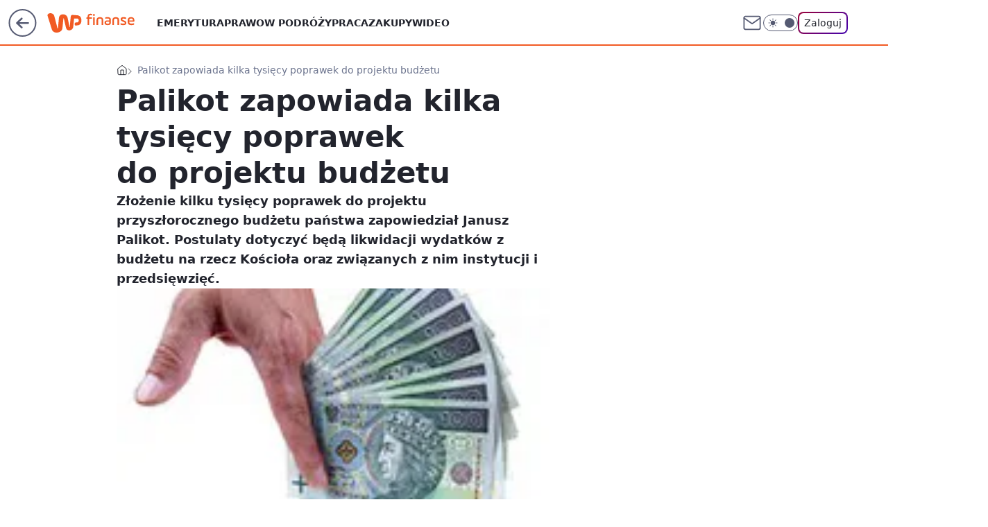

--- FILE ---
content_type: application/javascript
request_url: https://rek.www.wp.pl/gaf.js?rv=2&sn=finanse&pvid=a4da4f3b2dce48fc366e&rekids=235333&phtml=finanse.wp.pl%2Fpalikot-zapowiada-kilka-tysiecy-poprawek-do-projektu-budzetu-6114644450564225a&abtest=adtech%7CPRGM-1047%7CA%3Badtech%7CPU-335%7CB%3Badtech%7CPRG-3468%7CB%3Badtech%7CPRGM-1036%7CD%3Badtech%7CFP-76%7CA%3Badtech%7CPRGM-1356%7CA%3Badtech%7CPRGM-1419%7CB%3Badtech%7CPRGM-1589%7CB%3Badtech%7CPRGM-1576%7CA%3Badtech%7CPRGM-1443%7CA%3Badtech%7CPRGM-1587%7CD%3Badtech%7CPRGM-1615%7CA%3Badtech%7CPRGM-1215%7CC&PWA_adbd=0&darkmode=0&highLayout=0&layout=wide&navType=navigate&cdl=0&ctype=article&ciab=IAB13%2CIAB-v3-386%2CIAB-v3-413%2CIAB11-4%2CIAB13-9&cid=6114644450564225&csystem=ncr&cdate=2012-12-08&REKtagi=kosciol_katolicki%3Bjanusz_palikot%3Bbudzet%3Bfinansowanie_kosciola&vw=1280&vh=720&p1=0&spin=oj32rkqq&bcv=2
body_size: 7584
content:
oj32rkqq({"spin":"oj32rkqq","bunch":235333,"context":{"dsa":false,"minor":false,"bidRequestId":"7f1974ee-6e6b-438b-a1fc-dcc74d32dd45","maConfig":{"timestamp":"2026-01-22T08:31:40.447Z"},"dfpConfig":{"timestamp":"2026-01-23T12:40:10.018Z"},"sda":[],"targeting":{"client":{},"server":{},"query":{"PWA_adbd":"0","REKtagi":"kosciol_katolicki;janusz_palikot;budzet;finansowanie_kosciola","abtest":"adtech|PRGM-1047|A;adtech|PU-335|B;adtech|PRG-3468|B;adtech|PRGM-1036|D;adtech|FP-76|A;adtech|PRGM-1356|A;adtech|PRGM-1419|B;adtech|PRGM-1589|B;adtech|PRGM-1576|A;adtech|PRGM-1443|A;adtech|PRGM-1587|D;adtech|PRGM-1615|A;adtech|PRGM-1215|C","bcv":"2","cdate":"2012-12-08","cdl":"0","ciab":"IAB13,IAB-v3-386,IAB-v3-413,IAB11-4,IAB13-9","cid":"6114644450564225","csystem":"ncr","ctype":"article","darkmode":"0","highLayout":"0","layout":"wide","navType":"navigate","p1":"0","phtml":"finanse.wp.pl/palikot-zapowiada-kilka-tysiecy-poprawek-do-projektu-budzetu-6114644450564225a","pvid":"a4da4f3b2dce48fc366e","rekids":"235333","rv":"2","sn":"finanse","spin":"oj32rkqq","vh":"720","vw":"1280"}},"directOnly":0,"geo":{"country":"840","region":"","city":""},"statid":"","mlId":"","rshsd":"7","isRobot":false,"curr":{"EUR":4.205,"USD":3.5831,"CHF":4.5298,"GBP":4.8478},"rv":"2","status":{"advf":2,"ma":2,"ma_ads-bidder":2,"ma_cpv-bidder":2,"ma_high-cpm-bidder":2}},"slots":{"10":{"delivered":"","campaign":null,"dfpConfig":null},"11":{"delivered":"1","campaign":null,"dfpConfig":{"placement":"/89844762/Desktop_Finanse.wp.pl_x11_art","roshash":"BFIL","ceil":100,"sizes":[[336,280],[640,280],[300,250]],"namedSizes":["fluid"],"div":"div-gpt-ad-x11-art","targeting":{"DFPHASH":"AEHK","emptygaf":"0"},"gfp":"BFIL"}},"12":{"delivered":"1","campaign":null,"dfpConfig":{"placement":"/89844762/Desktop_Finanse.wp.pl_x12_art","roshash":"BFIL","ceil":100,"sizes":[[336,280],[640,280],[300,250]],"namedSizes":["fluid"],"div":"div-gpt-ad-x12-art","targeting":{"DFPHASH":"AEHK","emptygaf":"0"},"gfp":"BFIL"}},"13":{"delivered":"1","campaign":null,"dfpConfig":{"placement":"/89844762/Desktop_Finanse.wp.pl_x13_art","roshash":"BFIL","ceil":100,"sizes":[[336,280],[640,280],[300,250]],"namedSizes":["fluid"],"div":"div-gpt-ad-x13-art","targeting":{"DFPHASH":"AEHK","emptygaf":"0"},"gfp":"BFIL"}},"14":{"delivered":"1","campaign":null,"dfpConfig":{"placement":"/89844762/Desktop_Finanse.wp.pl_x14_art","roshash":"BFIL","ceil":100,"sizes":[[336,280],[640,280],[300,250]],"namedSizes":["fluid"],"div":"div-gpt-ad-x14-art","targeting":{"DFPHASH":"AEHK","emptygaf":"0"},"gfp":"BFIL"}},"15":{"delivered":"1","campaign":null,"dfpConfig":{"placement":"/89844762/Desktop_Finanse.wp.pl_x15_art","roshash":"BFIL","ceil":100,"sizes":[[728,90],[970,300],[950,90],[980,120],[980,90],[970,150],[970,90],[970,250],[930,180],[950,200],[750,100],[970,66],[750,200],[960,90],[970,100],[750,300],[970,200],[950,300]],"namedSizes":["fluid"],"div":"div-gpt-ad-x15-art","targeting":{"DFPHASH":"AEHK","emptygaf":"0"},"gfp":"BFIL"}},"16":{"delivered":"1","campaign":null,"dfpConfig":{"placement":"/89844762/Desktop_Finanse.wp.pl_x16","roshash":"BFIL","ceil":100,"sizes":[[728,90],[970,300],[950,90],[980,120],[980,90],[970,150],[970,90],[970,250],[930,180],[950,200],[750,100],[970,66],[750,200],[960,90],[970,100],[750,300],[970,200],[950,300]],"namedSizes":["fluid"],"div":"div-gpt-ad-x16","targeting":{"DFPHASH":"AEHK","emptygaf":"0"},"gfp":"BFIL"}},"17":{"delivered":"1","campaign":null,"dfpConfig":{"placement":"/89844762/Desktop_Finanse.wp.pl_x17","roshash":"BFIL","ceil":100,"sizes":[[728,90],[970,300],[950,90],[980,120],[980,90],[970,150],[970,90],[970,250],[930,180],[950,200],[750,100],[970,66],[750,200],[960,90],[970,100],[750,300],[970,200],[950,300]],"namedSizes":["fluid"],"div":"div-gpt-ad-x17","targeting":{"DFPHASH":"AEHK","emptygaf":"0"},"gfp":"BFIL"}},"18":{"delivered":"1","campaign":null,"dfpConfig":{"placement":"/89844762/Desktop_Finanse.wp.pl_x18","roshash":"BFIL","ceil":100,"sizes":[[728,90],[970,300],[950,90],[980,120],[980,90],[970,150],[970,90],[970,250],[930,180],[950,200],[750,100],[970,66],[750,200],[960,90],[970,100],[750,300],[970,200],[950,300]],"namedSizes":["fluid"],"div":"div-gpt-ad-x18","targeting":{"DFPHASH":"AEHK","emptygaf":"0"},"gfp":"BFIL"}},"19":{"delivered":"1","campaign":{"id":"189049","adm":{"bunch":"235333","creations":[{"height":200,"showLabel":true,"src":"https://mamc.wpcdn.pl/189049/1769081764496/750x200/750x200/Virtual-Vibes_750x200.html","trackers":{"click":[""],"cview":["//ma.wp.pl/ma.gif?clid=36d4f1d950aab392a9c26b186b340e10\u0026SN=finanse\u0026pvid=a4da4f3b2dce48fc366e\u0026action=cvimp\u0026pg=finanse.wp.pl\u0026par=cur%3DPLN%26billing%3Dcpv%26source%3DTG%26sn%3Dfinanse%26hBudgetRate%3DBEHLVbj%26platform%3D8%26seatID%3D36d4f1d950aab392a9c26b186b340e10%26iabPageCategories%3D%26is_robot%3D0%26pvid%3Da4da4f3b2dce48fc366e%26hBidPrice%3DBEHLVbj%26bidderID%3D11%26isDev%3Dfalse%26rekid%3D235333%26domain%3Dfinanse.wp.pl%26test%3D0%26client_id%3D77840%26order%3D266657%26is_adblock%3D0%26geo%3D840%253B%253B%26partnerID%3D%26bidReqID%3D7f1974ee-6e6b-438b-a1fc-dcc74d32dd45%26targetDomain%3Droblox.com%26tpID%3D1406254%26ttl%3D1769408958%26contentID%3D6114644450564225%26publisherID%3D308%26bidTimestamp%3D1769322558%26medium%3Ddisplay%26org_id%3D25%26ssp%3Dwp.pl%26inver%3D2%26workfID%3D189049%26editedTimestamp%3D1769081960%26pricingModel%3D8ob2oudRgLmzYsEvgvWku3h7NBaujT2cp2qGdOfV26s%26conversionValue%3D0%26userID%3D__UNKNOWN_TELL_US__%26ip%3DHsltPRGIwezR8gAAmr0m6z0zeDf6X9UDrjUZoomZ8dM%26slotSizeWxH%3D750x200%26creationID%3D1477806%26seatFee%3DEx7THiI4h_xq5IezTW5dkXyTOj7EIEozTWveBhGOf1Y%26emission%3D3046359%26iabSiteCategories%3D%26utility%3Dll-IR13j_1OZTFD0-hLgPdsDL9ikxnUVPqIMb2fgeRd_HiMxnswDwWDBwsWoFVRT%26device%3DPERSONAL_COMPUTER%26slotID%3D019"],"impression":["//ma.wp.pl/ma.gif?clid=36d4f1d950aab392a9c26b186b340e10\u0026SN=finanse\u0026pvid=a4da4f3b2dce48fc366e\u0026action=delivery\u0026pg=finanse.wp.pl\u0026par=medium%3Ddisplay%26org_id%3D25%26ssp%3Dwp.pl%26inver%3D2%26workfID%3D189049%26editedTimestamp%3D1769081960%26pricingModel%3D8ob2oudRgLmzYsEvgvWku3h7NBaujT2cp2qGdOfV26s%26conversionValue%3D0%26userID%3D__UNKNOWN_TELL_US__%26ip%3DHsltPRGIwezR8gAAmr0m6z0zeDf6X9UDrjUZoomZ8dM%26slotSizeWxH%3D750x200%26creationID%3D1477806%26seatFee%3DEx7THiI4h_xq5IezTW5dkXyTOj7EIEozTWveBhGOf1Y%26emission%3D3046359%26iabSiteCategories%3D%26utility%3Dll-IR13j_1OZTFD0-hLgPdsDL9ikxnUVPqIMb2fgeRd_HiMxnswDwWDBwsWoFVRT%26device%3DPERSONAL_COMPUTER%26slotID%3D019%26cur%3DPLN%26billing%3Dcpv%26source%3DTG%26sn%3Dfinanse%26hBudgetRate%3DBEHLVbj%26platform%3D8%26seatID%3D36d4f1d950aab392a9c26b186b340e10%26iabPageCategories%3D%26is_robot%3D0%26pvid%3Da4da4f3b2dce48fc366e%26hBidPrice%3DBEHLVbj%26bidderID%3D11%26isDev%3Dfalse%26rekid%3D235333%26domain%3Dfinanse.wp.pl%26test%3D0%26client_id%3D77840%26order%3D266657%26is_adblock%3D0%26geo%3D840%253B%253B%26partnerID%3D%26bidReqID%3D7f1974ee-6e6b-438b-a1fc-dcc74d32dd45%26targetDomain%3Droblox.com%26tpID%3D1406254%26ttl%3D1769408958%26contentID%3D6114644450564225%26publisherID%3D308%26bidTimestamp%3D1769322558"],"view":["//ma.wp.pl/ma.gif?clid=36d4f1d950aab392a9c26b186b340e10\u0026SN=finanse\u0026pvid=a4da4f3b2dce48fc366e\u0026action=view\u0026pg=finanse.wp.pl\u0026par=userID%3D__UNKNOWN_TELL_US__%26ip%3DHsltPRGIwezR8gAAmr0m6z0zeDf6X9UDrjUZoomZ8dM%26slotSizeWxH%3D750x200%26creationID%3D1477806%26seatFee%3DEx7THiI4h_xq5IezTW5dkXyTOj7EIEozTWveBhGOf1Y%26emission%3D3046359%26iabSiteCategories%3D%26utility%3Dll-IR13j_1OZTFD0-hLgPdsDL9ikxnUVPqIMb2fgeRd_HiMxnswDwWDBwsWoFVRT%26device%3DPERSONAL_COMPUTER%26slotID%3D019%26cur%3DPLN%26billing%3Dcpv%26source%3DTG%26sn%3Dfinanse%26hBudgetRate%3DBEHLVbj%26platform%3D8%26seatID%3D36d4f1d950aab392a9c26b186b340e10%26iabPageCategories%3D%26is_robot%3D0%26pvid%3Da4da4f3b2dce48fc366e%26hBidPrice%3DBEHLVbj%26bidderID%3D11%26isDev%3Dfalse%26rekid%3D235333%26domain%3Dfinanse.wp.pl%26test%3D0%26client_id%3D77840%26order%3D266657%26is_adblock%3D0%26geo%3D840%253B%253B%26partnerID%3D%26bidReqID%3D7f1974ee-6e6b-438b-a1fc-dcc74d32dd45%26targetDomain%3Droblox.com%26tpID%3D1406254%26ttl%3D1769408958%26contentID%3D6114644450564225%26publisherID%3D308%26bidTimestamp%3D1769322558%26medium%3Ddisplay%26org_id%3D25%26ssp%3Dwp.pl%26inver%3D2%26workfID%3D189049%26editedTimestamp%3D1769081960%26pricingModel%3D8ob2oudRgLmzYsEvgvWku3h7NBaujT2cp2qGdOfV26s%26conversionValue%3D0"]},"transparentPlaceholder":false,"type":"iframe","url":"https://www.roblox.com/pl/games/17067024883/Bank-Millennium-Virtual-Vibes","width":750}],"redir":"https://ma.wp.pl/redirma?SN=finanse\u0026pvid=a4da4f3b2dce48fc366e\u0026par=bidReqID%3D7f1974ee-6e6b-438b-a1fc-dcc74d32dd45%26slotSizeWxH%3D750x200%26slotID%3D019%26bidderID%3D11%26is_adblock%3D0%26geo%3D840%253B%253B%26partnerID%3D%26ttl%3D1769408958%26workfID%3D189049%26creationID%3D1477806%26contentID%3D6114644450564225%26bidTimestamp%3D1769322558%26editedTimestamp%3D1769081960%26conversionValue%3D0%26utility%3Dll-IR13j_1OZTFD0-hLgPdsDL9ikxnUVPqIMb2fgeRd_HiMxnswDwWDBwsWoFVRT%26cur%3DPLN%26seatID%3D36d4f1d950aab392a9c26b186b340e10%26order%3D266657%26tpID%3D1406254%26billing%3Dcpv%26hBudgetRate%3DBEHLVbj%26isDev%3Dfalse%26test%3D0%26client_id%3D77840%26ip%3DHsltPRGIwezR8gAAmr0m6z0zeDf6X9UDrjUZoomZ8dM%26device%3DPERSONAL_COMPUTER%26iabPageCategories%3D%26is_robot%3D0%26domain%3Dfinanse.wp.pl%26org_id%3D25%26ssp%3Dwp.pl%26sn%3Dfinanse%26platform%3D8%26targetDomain%3Droblox.com%26publisherID%3D308%26pricingModel%3D8ob2oudRgLmzYsEvgvWku3h7NBaujT2cp2qGdOfV26s%26seatFee%3DEx7THiI4h_xq5IezTW5dkXyTOj7EIEozTWveBhGOf1Y%26emission%3D3046359%26source%3DTG%26pvid%3Da4da4f3b2dce48fc366e%26medium%3Ddisplay%26inver%3D2%26userID%3D__UNKNOWN_TELL_US__%26iabSiteCategories%3D%26hBidPrice%3DBEHLVbj%26rekid%3D235333\u0026url=","slot":"19"},"creative":{"Id":"1477806","provider":"ma_cpv-bidder","roshash":"BEHK","height":200,"width":750,"touchpointId":"1406254","source":{"bidder":"cpv-bidder"}},"sellingModel":{"model":"CPM_INT"}},"dfpConfig":{"placement":"/89844762/Desktop_Finanse.wp.pl_x19","roshash":"BFIL","ceil":100,"sizes":[[728,90],[970,300],[950,90],[980,120],[980,90],[970,150],[970,90],[970,250],[930,180],[950,200],[750,100],[970,66],[750,200],[960,90],[970,100],[750,300],[970,200],[950,300]],"namedSizes":["fluid"],"div":"div-gpt-ad-x19","targeting":{"DFPHASH":"AEHK","emptygaf":"0"},"gfp":"BFIL"}},"2":{"delivered":"1","campaign":{"id":"188278","capping":"PWAck=27120619\u0026PWAclt=792\u0026tpl=1","adm":{"bunch":"235333","creations":[{"cbConfig":{"blur":false,"bottomBar":false,"fullPage":false,"message":"Przekierowanie za {{time}} sekund{{y}}","timeout":15000},"height":600,"pixels":["//gde-default.hit.gemius.pl/_1769322558/redot.gif?id=AurlpqtfLPQooAxj7wsDeNWb7DpBnawS60AjdQWqM6T.z7/fastid=fsjxkechbderpocuyimavtcqankj/stparam=xcjskxjudx/nc=0/gdpr=0/gdpr_consent="],"showLabel":false,"src":"https://mamc.wpcdn.pl/188278/1768219315939/backup_mcd_ruby_choco_latte_1200x600.jpg","trackers":{"click":[""],"cview":["//ma.wp.pl/ma.gif?clid=dca45526c17aa056cf0f889dbba57020\u0026SN=finanse\u0026pvid=a4da4f3b2dce48fc366e\u0026action=cvimp\u0026pg=finanse.wp.pl\u0026par=targetDomain%3Dmcdonalds.pl%26sn%3Dfinanse%26geo%3D840%253B%253B%26hBidPrice%3DBEHMPSV%26contentID%3D6114644450564225%26utility%3DkyPYktfRSOtFQTWjtQbztEAXXKihb6CrBoufXiyZhWeN9BVBBHGH6ddIsZ1PuB9n%26cur%3DPLN%26org_id%3D25%26order%3D265630%26is_robot%3D0%26pvid%3Da4da4f3b2dce48fc366e%26device%3DPERSONAL_COMPUTER%26inver%3D2%26domain%3Dfinanse.wp.pl%26workfID%3D188278%26medium%3Ddisplay%26ssp%3Dwp.pl%26test%3D0%26seatFee%3DquLGd6wuPgGmaD_4LAQLfdypbN9xfhdx9DOooR5I9f8%26tpID%3D1402620%26pricingModel%3DufktbAFd-A7q8-Sv-QXKWIOQHYSIR-gJzxaIXrMZbi4%26iabPageCategories%3D%26ttl%3D1769408958%26platform%3D8%26rekid%3D235333%26ip%3DsTuNaJEeF9CkAnNksNc-IX_qHVkzBMc8cMXOWG39cW0%26slotSizeWxH%3D1200x600%26billing%3Dcpv%26emission%3D3043513%26source%3DTG%26iabSiteCategories%3D%26conversionValue%3D0%26userID%3D__UNKNOWN_TELL_US__%26is_adblock%3D0%26partnerID%3D%26publisherID%3D308%26slotID%3D002%26editedTimestamp%3D1768219234%26hBudgetRate%3DBEHMPSV%26bidderID%3D11%26isDev%3Dfalse%26bidReqID%3D7f1974ee-6e6b-438b-a1fc-dcc74d32dd45%26seatID%3Ddca45526c17aa056cf0f889dbba57020%26client_id%3D43759%26bidTimestamp%3D1769322558%26creationID%3D1470141"],"impression":["//ma.wp.pl/ma.gif?clid=dca45526c17aa056cf0f889dbba57020\u0026SN=finanse\u0026pvid=a4da4f3b2dce48fc366e\u0026action=delivery\u0026pg=finanse.wp.pl\u0026par=userID%3D__UNKNOWN_TELL_US__%26is_adblock%3D0%26partnerID%3D%26publisherID%3D308%26slotID%3D002%26editedTimestamp%3D1768219234%26hBudgetRate%3DBEHMPSV%26bidderID%3D11%26isDev%3Dfalse%26bidReqID%3D7f1974ee-6e6b-438b-a1fc-dcc74d32dd45%26seatID%3Ddca45526c17aa056cf0f889dbba57020%26client_id%3D43759%26bidTimestamp%3D1769322558%26creationID%3D1470141%26targetDomain%3Dmcdonalds.pl%26sn%3Dfinanse%26geo%3D840%253B%253B%26hBidPrice%3DBEHMPSV%26contentID%3D6114644450564225%26utility%3DkyPYktfRSOtFQTWjtQbztEAXXKihb6CrBoufXiyZhWeN9BVBBHGH6ddIsZ1PuB9n%26cur%3DPLN%26org_id%3D25%26order%3D265630%26is_robot%3D0%26pvid%3Da4da4f3b2dce48fc366e%26device%3DPERSONAL_COMPUTER%26inver%3D2%26domain%3Dfinanse.wp.pl%26workfID%3D188278%26medium%3Ddisplay%26ssp%3Dwp.pl%26test%3D0%26seatFee%3DquLGd6wuPgGmaD_4LAQLfdypbN9xfhdx9DOooR5I9f8%26tpID%3D1402620%26pricingModel%3DufktbAFd-A7q8-Sv-QXKWIOQHYSIR-gJzxaIXrMZbi4%26iabPageCategories%3D%26ttl%3D1769408958%26platform%3D8%26rekid%3D235333%26ip%3DsTuNaJEeF9CkAnNksNc-IX_qHVkzBMc8cMXOWG39cW0%26slotSizeWxH%3D1200x600%26billing%3Dcpv%26emission%3D3043513%26source%3DTG%26iabSiteCategories%3D%26conversionValue%3D0"],"view":["//ma.wp.pl/ma.gif?clid=dca45526c17aa056cf0f889dbba57020\u0026SN=finanse\u0026pvid=a4da4f3b2dce48fc366e\u0026action=view\u0026pg=finanse.wp.pl\u0026par=is_adblock%3D0%26partnerID%3D%26publisherID%3D308%26slotID%3D002%26editedTimestamp%3D1768219234%26hBudgetRate%3DBEHMPSV%26bidderID%3D11%26isDev%3Dfalse%26bidReqID%3D7f1974ee-6e6b-438b-a1fc-dcc74d32dd45%26seatID%3Ddca45526c17aa056cf0f889dbba57020%26client_id%3D43759%26bidTimestamp%3D1769322558%26creationID%3D1470141%26targetDomain%3Dmcdonalds.pl%26sn%3Dfinanse%26geo%3D840%253B%253B%26hBidPrice%3DBEHMPSV%26contentID%3D6114644450564225%26utility%3DkyPYktfRSOtFQTWjtQbztEAXXKihb6CrBoufXiyZhWeN9BVBBHGH6ddIsZ1PuB9n%26cur%3DPLN%26org_id%3D25%26order%3D265630%26is_robot%3D0%26pvid%3Da4da4f3b2dce48fc366e%26device%3DPERSONAL_COMPUTER%26inver%3D2%26domain%3Dfinanse.wp.pl%26workfID%3D188278%26medium%3Ddisplay%26ssp%3Dwp.pl%26test%3D0%26seatFee%3DquLGd6wuPgGmaD_4LAQLfdypbN9xfhdx9DOooR5I9f8%26tpID%3D1402620%26pricingModel%3DufktbAFd-A7q8-Sv-QXKWIOQHYSIR-gJzxaIXrMZbi4%26iabPageCategories%3D%26ttl%3D1769408958%26platform%3D8%26rekid%3D235333%26ip%3DsTuNaJEeF9CkAnNksNc-IX_qHVkzBMc8cMXOWG39cW0%26slotSizeWxH%3D1200x600%26billing%3Dcpv%26emission%3D3043513%26source%3DTG%26iabSiteCategories%3D%26conversionValue%3D0%26userID%3D__UNKNOWN_TELL_US__"]},"transparentPlaceholder":false,"type":"image","url":"https://gde-default.hit.gemius.pl/lshitredir/id=AurlpqtfLPQooAxj7wsDeNWb7DpBnawS60AjdQWqM6T.z7/fastid=jtkvsjgljofzfpdtsvypmawiynnr/stparam=rehpbsnndr/nc=0/gdpr=0/gdpr_consent=/url=https://links.mcdonaldsapps.com/CKlgPh?utm_campaign=McDonalds_McCafe_260114_260324_McCafe%20Special%20Autumn%20%26%20Winter%202026\u0026utm_source=CommercialBreak\u0026utm_medium=%2FDISPLAY%2FWP%2FWP.WP_CommercialBreak__CPM_Display_aTAGdcGL_","width":1200}],"redir":"https://ma.wp.pl/redirma?SN=finanse\u0026pvid=a4da4f3b2dce48fc366e\u0026par=contentID%3D6114644450564225%26test%3D0%26seatFee%3DquLGd6wuPgGmaD_4LAQLfdypbN9xfhdx9DOooR5I9f8%26pricingModel%3DufktbAFd-A7q8-Sv-QXKWIOQHYSIR-gJzxaIXrMZbi4%26iabPageCategories%3D%26bidTimestamp%3D1769322558%26cur%3DPLN%26pvid%3Da4da4f3b2dce48fc366e%26inver%3D2%26ttl%3D1769408958%26platform%3D8%26slotSizeWxH%3D1200x600%26slotID%3D002%26geo%3D840%253B%253B%26editedTimestamp%3D1768219234%26creationID%3D1470141%26sn%3Dfinanse%26utility%3DkyPYktfRSOtFQTWjtQbztEAXXKihb6CrBoufXiyZhWeN9BVBBHGH6ddIsZ1PuB9n%26is_robot%3D0%26medium%3Ddisplay%26client_id%3D43759%26device%3DPERSONAL_COMPUTER%26workfID%3D188278%26rekid%3D235333%26billing%3Dcpv%26is_adblock%3D0%26partnerID%3D%26publisherID%3D308%26isDev%3Dfalse%26bidReqID%3D7f1974ee-6e6b-438b-a1fc-dcc74d32dd45%26tpID%3D1402620%26ip%3DsTuNaJEeF9CkAnNksNc-IX_qHVkzBMc8cMXOWG39cW0%26source%3DTG%26iabSiteCategories%3D%26seatID%3Ddca45526c17aa056cf0f889dbba57020%26targetDomain%3Dmcdonalds.pl%26org_id%3D25%26order%3D265630%26domain%3Dfinanse.wp.pl%26ssp%3Dwp.pl%26conversionValue%3D0%26userID%3D__UNKNOWN_TELL_US__%26hBidPrice%3DBEHMPSV%26emission%3D3043513%26hBudgetRate%3DBEHMPSV%26bidderID%3D11\u0026url=","slot":"2"},"creative":{"Id":"1470141","provider":"ma_cpv-bidder","roshash":"DGJM","height":600,"width":1200,"touchpointId":"1402620","source":{"bidder":"cpv-bidder"}},"sellingModel":{"model":"CPM_INT"}},"dfpConfig":null},"24":{"delivered":"","campaign":null,"dfpConfig":null},"25":{"delivered":"1","campaign":null,"dfpConfig":{"placement":"/89844762/Desktop_Finanse.wp.pl_x25_art","roshash":"BFIL","ceil":100,"sizes":[[336,280],[640,280],[300,250]],"namedSizes":["fluid"],"div":"div-gpt-ad-x25-art","targeting":{"DFPHASH":"AEHK","emptygaf":"0"},"gfp":"BFIL"}},"27":{"delivered":"1","campaign":null,"dfpConfig":{"placement":"/89844762/Desktop_Finanse.wp.pl_x27_art","roshash":"BFIL","ceil":100,"sizes":[[160,600]],"namedSizes":["fluid"],"div":"div-gpt-ad-x27-art","targeting":{"DFPHASH":"AEHK","emptygaf":"0"},"gfp":"BFIL"}},"28":{"delivered":"","campaign":null,"dfpConfig":null},"29":{"delivered":"","campaign":null,"dfpConfig":null},"3":{"delivered":"1","campaign":null,"dfpConfig":{"placement":"/89844762/Desktop_Finanse.wp.pl_x03_art","roshash":"BFIL","ceil":100,"sizes":[[728,90],[970,300],[950,90],[980,120],[980,90],[970,150],[970,90],[970,250],[930,180],[950,200],[750,100],[970,66],[750,200],[960,90],[970,100],[750,300],[970,200],[950,300]],"namedSizes":["fluid"],"div":"div-gpt-ad-x03-art","targeting":{"DFPHASH":"AEHK","emptygaf":"0"},"gfp":"BFIL"}},"32":{"delivered":"1","campaign":null,"dfpConfig":{"placement":"/89844762/Desktop_Finanse.wp.pl_x32_art","roshash":"BFIL","ceil":100,"sizes":[[336,280],[640,280],[300,250]],"namedSizes":["fluid"],"div":"div-gpt-ad-x32-art","targeting":{"DFPHASH":"AEHK","emptygaf":"0"},"gfp":"BFIL"}},"33":{"delivered":"1","campaign":null,"dfpConfig":{"placement":"/89844762/Desktop_Finanse.wp.pl_x33_art","roshash":"BFIL","ceil":100,"sizes":[[336,280],[640,280],[300,250]],"namedSizes":["fluid"],"div":"div-gpt-ad-x33-art","targeting":{"DFPHASH":"AEHK","emptygaf":"0"},"gfp":"BFIL"}},"34":{"delivered":"1","campaign":null,"dfpConfig":{"placement":"/89844762/Desktop_Finanse.wp.pl_x34_art","roshash":"BFIL","ceil":100,"sizes":[[300,250]],"namedSizes":["fluid"],"div":"div-gpt-ad-x34-art","targeting":{"DFPHASH":"AEHK","emptygaf":"0"},"gfp":"BFIL"}},"35":{"delivered":"1","campaign":null,"dfpConfig":{"placement":"/89844762/Desktop_Finanse.wp.pl_x35_art","roshash":"BFIL","ceil":100,"sizes":[[300,600],[300,250]],"namedSizes":["fluid"],"div":"div-gpt-ad-x35-art","targeting":{"DFPHASH":"AEHK","emptygaf":"0"},"gfp":"BFIL"}},"36":{"delivered":"1","campaign":null,"dfpConfig":{"placement":"/89844762/Desktop_Finanse.wp.pl_x36_art","roshash":"BGJM","ceil":100,"sizes":[[300,600],[300,250]],"namedSizes":["fluid"],"div":"div-gpt-ad-x36-art","targeting":{"DFPHASH":"AFIL","emptygaf":"0"},"gfp":"BGJM"}},"37":{"delivered":"1","campaign":null,"dfpConfig":{"placement":"/89844762/Desktop_Finanse.wp.pl_x37_art","roshash":"BFIL","ceil":100,"sizes":[[300,600],[300,250]],"namedSizes":["fluid"],"div":"div-gpt-ad-x37-art","targeting":{"DFPHASH":"AEHK","emptygaf":"0"},"gfp":"BFIL"}},"40":{"delivered":"1","campaign":null,"dfpConfig":{"placement":"/89844762/Desktop_Finanse.wp.pl_x40","roshash":"BGJM","ceil":100,"sizes":[[300,250]],"namedSizes":["fluid"],"div":"div-gpt-ad-x40","targeting":{"DFPHASH":"AFIL","emptygaf":"0"},"gfp":"BGJM"}},"5":{"lazy":1,"delivered":"1","campaign":{"id":"188428","adm":{"bunch":"235333","creations":[{"height":250,"showLabel":true,"src":"https://mamc.wpcdn.pl/188428/1768383985628/abu-dhabi-autopromo-300x250-V3.jpg","trackers":{"click":[""],"cview":["//ma.wp.pl/ma.gif?clid=36d4f1d950aab392a9c26b186b340e10\u0026SN=finanse\u0026pvid=a4da4f3b2dce48fc366e\u0026action=cvimp\u0026pg=finanse.wp.pl\u0026par=iabSiteCategories%3D%26hBudgetRate%3DBEHKNQT%26seatFee%3DPX-Ri456zjHOzee-7TrbDOFbhlGaGyPxAA0E0JDGGwE%26billing%3Dcpv%26bidderID%3D11%26utility%3DP0WSzKf3-Kj48qqZhtjgcehFJewF8TkNhodLdw3FSgZnT1_Uuchwkk0GkdUnpEit%26platform%3D8%26slotID%3D005%26slotSizeWxH%3D300x250%26test%3D0%26client_id%3D32932%26editedTimestamp%3D1768915577%26conversionValue%3D0%26ssp%3Dwp.pl%26bidReqID%3D7f1974ee-6e6b-438b-a1fc-dcc74d32dd45%26rekid%3D235333%26tpID%3D1403460%26sn%3Dfinanse%26geo%3D840%253B%253B%26bidTimestamp%3D1769322558%26ip%3DHYA2vXDrC_2t-C-8DuBjzUKrf3kseNGxNx1iOzLJVbU%26targetDomain%3Dwakacje.pl%26org_id%3D25%26order%3D266122%26pricingModel%3DRmT6VzXce_ilO_lw6PP4I6N2AcwmyYhkOlGnls88QR4%26iabPageCategories%3D%26isDev%3Dfalse%26userID%3D__UNKNOWN_TELL_US__%26inver%3D2%26cur%3DPLN%26workfID%3D188428%26seatID%3D36d4f1d950aab392a9c26b186b340e10%26emission%3D3045055%26contentID%3D6114644450564225%26device%3DPERSONAL_COMPUTER%26domain%3Dfinanse.wp.pl%26pvid%3Da4da4f3b2dce48fc366e%26partnerID%3D%26ttl%3D1769408958%26is_robot%3D0%26is_adblock%3D0%26hBidPrice%3DBEHKNQT%26medium%3Ddisplay%26publisherID%3D308%26creationID%3D1471256%26source%3DTG"],"impression":["//ma.wp.pl/ma.gif?clid=36d4f1d950aab392a9c26b186b340e10\u0026SN=finanse\u0026pvid=a4da4f3b2dce48fc366e\u0026action=delivery\u0026pg=finanse.wp.pl\u0026par=utility%3DP0WSzKf3-Kj48qqZhtjgcehFJewF8TkNhodLdw3FSgZnT1_Uuchwkk0GkdUnpEit%26platform%3D8%26slotID%3D005%26slotSizeWxH%3D300x250%26test%3D0%26client_id%3D32932%26editedTimestamp%3D1768915577%26conversionValue%3D0%26ssp%3Dwp.pl%26bidReqID%3D7f1974ee-6e6b-438b-a1fc-dcc74d32dd45%26rekid%3D235333%26tpID%3D1403460%26sn%3Dfinanse%26geo%3D840%253B%253B%26bidTimestamp%3D1769322558%26ip%3DHYA2vXDrC_2t-C-8DuBjzUKrf3kseNGxNx1iOzLJVbU%26targetDomain%3Dwakacje.pl%26org_id%3D25%26order%3D266122%26pricingModel%3DRmT6VzXce_ilO_lw6PP4I6N2AcwmyYhkOlGnls88QR4%26iabPageCategories%3D%26isDev%3Dfalse%26userID%3D__UNKNOWN_TELL_US__%26inver%3D2%26cur%3DPLN%26workfID%3D188428%26seatID%3D36d4f1d950aab392a9c26b186b340e10%26emission%3D3045055%26contentID%3D6114644450564225%26device%3DPERSONAL_COMPUTER%26domain%3Dfinanse.wp.pl%26pvid%3Da4da4f3b2dce48fc366e%26partnerID%3D%26ttl%3D1769408958%26is_robot%3D0%26is_adblock%3D0%26hBidPrice%3DBEHKNQT%26medium%3Ddisplay%26publisherID%3D308%26creationID%3D1471256%26source%3DTG%26iabSiteCategories%3D%26hBudgetRate%3DBEHKNQT%26seatFee%3DPX-Ri456zjHOzee-7TrbDOFbhlGaGyPxAA0E0JDGGwE%26billing%3Dcpv%26bidderID%3D11"],"view":["//ma.wp.pl/ma.gif?clid=36d4f1d950aab392a9c26b186b340e10\u0026SN=finanse\u0026pvid=a4da4f3b2dce48fc366e\u0026action=view\u0026pg=finanse.wp.pl\u0026par=medium%3Ddisplay%26publisherID%3D308%26creationID%3D1471256%26source%3DTG%26iabSiteCategories%3D%26hBudgetRate%3DBEHKNQT%26seatFee%3DPX-Ri456zjHOzee-7TrbDOFbhlGaGyPxAA0E0JDGGwE%26billing%3Dcpv%26bidderID%3D11%26utility%3DP0WSzKf3-Kj48qqZhtjgcehFJewF8TkNhodLdw3FSgZnT1_Uuchwkk0GkdUnpEit%26platform%3D8%26slotID%3D005%26slotSizeWxH%3D300x250%26test%3D0%26client_id%3D32932%26editedTimestamp%3D1768915577%26conversionValue%3D0%26ssp%3Dwp.pl%26bidReqID%3D7f1974ee-6e6b-438b-a1fc-dcc74d32dd45%26rekid%3D235333%26tpID%3D1403460%26sn%3Dfinanse%26geo%3D840%253B%253B%26bidTimestamp%3D1769322558%26ip%3DHYA2vXDrC_2t-C-8DuBjzUKrf3kseNGxNx1iOzLJVbU%26targetDomain%3Dwakacje.pl%26org_id%3D25%26order%3D266122%26pricingModel%3DRmT6VzXce_ilO_lw6PP4I6N2AcwmyYhkOlGnls88QR4%26iabPageCategories%3D%26isDev%3Dfalse%26userID%3D__UNKNOWN_TELL_US__%26inver%3D2%26cur%3DPLN%26workfID%3D188428%26seatID%3D36d4f1d950aab392a9c26b186b340e10%26emission%3D3045055%26contentID%3D6114644450564225%26device%3DPERSONAL_COMPUTER%26domain%3Dfinanse.wp.pl%26pvid%3Da4da4f3b2dce48fc366e%26partnerID%3D%26ttl%3D1769408958%26is_robot%3D0%26is_adblock%3D0%26hBidPrice%3DBEHKNQT"]},"transparentPlaceholder":false,"type":"image","url":"https://www.wakacje.pl/wczasy/abu-dhabi/?samolotem,3-gwiazdkowe,ocena-7,za-osobe\u0026utm_source=wppl\u0026utm_medium=autopromo\u0026utm_campaign=abudhabi\u0026utm_content=300x250abu","width":300}],"redir":"https://ma.wp.pl/redirma?SN=finanse\u0026pvid=a4da4f3b2dce48fc366e\u0026par=userID%3D__UNKNOWN_TELL_US__%26cur%3DPLN%26domain%3Dfinanse.wp.pl%26is_adblock%3D0%26client_id%3D32932%26ssp%3Dwp.pl%26geo%3D840%253B%253B%26ip%3DHYA2vXDrC_2t-C-8DuBjzUKrf3kseNGxNx1iOzLJVbU%26creationID%3D1471256%26seatFee%3DPX-Ri456zjHOzee-7TrbDOFbhlGaGyPxAA0E0JDGGwE%26test%3D0%26sn%3Dfinanse%26bidReqID%3D7f1974ee-6e6b-438b-a1fc-dcc74d32dd45%26isDev%3Dfalse%26contentID%3D6114644450564225%26is_robot%3D0%26source%3DTG%26utility%3DP0WSzKf3-Kj48qqZhtjgcehFJewF8TkNhodLdw3FSgZnT1_Uuchwkk0GkdUnpEit%26rekid%3D235333%26targetDomain%3Dwakacje.pl%26emission%3D3045055%26hBidPrice%3DBEHKNQT%26publisherID%3D308%26iabSiteCategories%3D%26pricingModel%3DRmT6VzXce_ilO_lw6PP4I6N2AcwmyYhkOlGnls88QR4%26iabPageCategories%3D%26inver%3D2%26workfID%3D188428%26ttl%3D1769408958%26hBudgetRate%3DBEHKNQT%26bidderID%3D11%26platform%3D8%26order%3D266122%26seatID%3D36d4f1d950aab392a9c26b186b340e10%26pvid%3Da4da4f3b2dce48fc366e%26partnerID%3D%26medium%3Ddisplay%26editedTimestamp%3D1768915577%26conversionValue%3D0%26tpID%3D1403460%26device%3DPERSONAL_COMPUTER%26billing%3Dcpv%26slotID%3D005%26slotSizeWxH%3D300x250%26bidTimestamp%3D1769322558%26org_id%3D25\u0026url=","slot":"5"},"creative":{"Id":"1471256","provider":"ma_cpv-bidder","roshash":"BEHK","height":250,"width":300,"touchpointId":"1403460","source":{"bidder":"cpv-bidder"}},"sellingModel":{"model":"CPM_INT"}},"dfpConfig":{"placement":"/89844762/Desktop_Finanse.wp.pl_x05_art","roshash":"BFIL","ceil":100,"sizes":[[336,280],[640,280],[300,250]],"namedSizes":["fluid"],"div":"div-gpt-ad-x05-art","targeting":{"DFPHASH":"AEHK","emptygaf":"0"},"gfp":"BFIL"}},"50":{"delivered":"1","campaign":null,"dfpConfig":{"placement":"/89844762/Desktop_Finanse.wp.pl_x50_art","roshash":"BFIL","ceil":100,"sizes":[[728,90],[970,300],[950,90],[980,120],[980,90],[970,150],[970,90],[970,250],[930,180],[950,200],[750,100],[970,66],[750,200],[960,90],[970,100],[750,300],[970,200],[950,300]],"namedSizes":["fluid"],"div":"div-gpt-ad-x50-art","targeting":{"DFPHASH":"AEHK","emptygaf":"0"},"gfp":"BFIL"}},"52":{"delivered":"1","campaign":null,"dfpConfig":{"placement":"/89844762/Desktop_Finanse.wp.pl_x52_art","roshash":"BFIL","ceil":100,"sizes":[[300,250]],"namedSizes":["fluid"],"div":"div-gpt-ad-x52-art","targeting":{"DFPHASH":"AEHK","emptygaf":"0"},"gfp":"BFIL"}},"529":{"delivered":"1","campaign":null,"dfpConfig":{"placement":"/89844762/Desktop_Finanse.wp.pl_x529","roshash":"BFIL","ceil":100,"sizes":[[300,250]],"namedSizes":["fluid"],"div":"div-gpt-ad-x529","targeting":{"DFPHASH":"AEHK","emptygaf":"0"},"gfp":"BFIL"}},"53":{"delivered":"1","campaign":null,"dfpConfig":{"placement":"/89844762/Desktop_Finanse.wp.pl_x53_art","roshash":"BFIL","ceil":100,"sizes":[[728,90],[970,300],[950,90],[980,120],[980,90],[970,150],[970,600],[970,90],[970,250],[930,180],[950,200],[750,100],[970,66],[750,200],[960,90],[970,100],[750,300],[970,200],[940,600]],"namedSizes":["fluid"],"div":"div-gpt-ad-x53-art","targeting":{"DFPHASH":"AEHK","emptygaf":"0"},"gfp":"BFIL"}},"531":{"delivered":"1","campaign":null,"dfpConfig":{"placement":"/89844762/Desktop_Finanse.wp.pl_x531","roshash":"BFIL","ceil":100,"sizes":[[300,250]],"namedSizes":["fluid"],"div":"div-gpt-ad-x531","targeting":{"DFPHASH":"AEHK","emptygaf":"0"},"gfp":"BFIL"}},"541":{"lazy":1,"delivered":"1","campaign":{"id":"188982","capping":"PWAck=27120769\u0026PWAclt=720","adm":{"bunch":"235333","creations":[{"mod":"surveyNative","modConfig":{"accentColorAsPrimary":false,"border":"1px solid grey","footnote":"Wyniki ankiet pomagają nam ulepszać nasze produkty i produkty naszych Zaufanych Partnerów. Administratorem danych jest Wirtualna Polska Media S.A. Szczegółowe informacje na temat przetwarzania danych osobowych opisane są w \u003ca target=\"_blank\" href=\"https://holding.wp.pl/poufnosc\"\u003epolityce prywatności\u003c/a\u003e.","insideSlot":true,"maxWidth":300,"pages":[{"accentColorAsPrimary":false,"questions":[{"answers":[{"answerID":"yes","isOpen":false,"text":"tak"},{"answerID":"no","isOpen":false,"text":"nie"},{"answerID":"dontKnow","isOpen":false,"text":"nie wiem"}],"answersHorizontal":false,"confirmation":false,"questionID":"didYouSeeMailAd","required":true,"text":"Czy widziałeś(-aś) ostatnio reklamę Poczty WP?","type":"radio"}],"topImage":"https://pocztanh.wpcdn.pl/pocztanh/login/7.30.0/svg/wp/poczta-logo.svg"}],"popup":{"blendVisible":false,"position":"br"},"summary":[{"key":"Title","value":"Dziękujemy za odpowiedź!"},{"key":"Paragraph","value":"Twoja opinia jest dla nas ważna."}]},"showLabel":true,"trackers":{"click":[""],"cview":["//ma.wp.pl/ma.gif?clid=0d75fec0bdabe60e0af571ed047f75a2\u0026SN=finanse\u0026pvid=a4da4f3b2dce48fc366e\u0026action=cvimp\u0026pg=finanse.wp.pl\u0026par=is_adblock%3D0%26pvid%3Da4da4f3b2dce48fc366e%26userID%3D__UNKNOWN_TELL_US__%26slotID%3D541%26pricingModel%3D8LrRq30U4ZVULj2J1zMspaokTfFDnmj23Zxufu7NzT8%26ttl%3D1769408958%26bidderID%3D11%26cur%3DPLN%26source%3DTG%26editedTimestamp%3D1769007383%26bidTimestamp%3D1769322558%26platform%3D8%26ssp%3Dwp.pl%26rekid%3D235333%26workfID%3D188982%26billing%3Dcpv%26sn%3Dfinanse%26hBidPrice%3DBEHKNQT%26contentID%3D6114644450564225%26ip%3Dr43AJhfEm2kYoFOMXJ_U6UJVpZfDAwNhyAxTU1Q_8l8%26domain%3Dfinanse.wp.pl%26creationID%3D1477210%26order%3D202648%26iabPageCategories%3D%26hBudgetRate%3DBEHKNQT%26isDev%3Dfalse%26utility%3DUg_YJ_gXYhmDwMYVBl2URDk6KlDt90CKReXIwjhwe7Bwqa9MYPi-VicR2Vi5ehJl%26medium%3Ddisplay%26publisherID%3D308%26seatID%3D0d75fec0bdabe60e0af571ed047f75a2%26geo%3D840%253B%253B%26bidReqID%3D7f1974ee-6e6b-438b-a1fc-dcc74d32dd45%26inver%3D2%26test%3D0%26tpID%3D1405936%26org_id%3D25%26is_robot%3D0%26conversionValue%3D0%26targetDomain%3Dwp.pl%26partnerID%3D%26device%3DPERSONAL_COMPUTER%26slotSizeWxH%3D-1x-1%26seatFee%3DY4_EmqrKxPlpI11hEgx5oyqFO8mNz9GCObcLasWcGKw%26client_id%3D38851%26emission%3D3046324%26iabSiteCategories%3D"],"impression":["//ma.wp.pl/ma.gif?clid=0d75fec0bdabe60e0af571ed047f75a2\u0026SN=finanse\u0026pvid=a4da4f3b2dce48fc366e\u0026action=delivery\u0026pg=finanse.wp.pl\u0026par=utility%3DUg_YJ_gXYhmDwMYVBl2URDk6KlDt90CKReXIwjhwe7Bwqa9MYPi-VicR2Vi5ehJl%26medium%3Ddisplay%26publisherID%3D308%26seatID%3D0d75fec0bdabe60e0af571ed047f75a2%26geo%3D840%253B%253B%26bidReqID%3D7f1974ee-6e6b-438b-a1fc-dcc74d32dd45%26inver%3D2%26test%3D0%26tpID%3D1405936%26org_id%3D25%26is_robot%3D0%26conversionValue%3D0%26targetDomain%3Dwp.pl%26partnerID%3D%26device%3DPERSONAL_COMPUTER%26slotSizeWxH%3D-1x-1%26seatFee%3DY4_EmqrKxPlpI11hEgx5oyqFO8mNz9GCObcLasWcGKw%26client_id%3D38851%26emission%3D3046324%26iabSiteCategories%3D%26is_adblock%3D0%26pvid%3Da4da4f3b2dce48fc366e%26userID%3D__UNKNOWN_TELL_US__%26slotID%3D541%26pricingModel%3D8LrRq30U4ZVULj2J1zMspaokTfFDnmj23Zxufu7NzT8%26ttl%3D1769408958%26bidderID%3D11%26cur%3DPLN%26source%3DTG%26editedTimestamp%3D1769007383%26bidTimestamp%3D1769322558%26platform%3D8%26ssp%3Dwp.pl%26rekid%3D235333%26workfID%3D188982%26billing%3Dcpv%26sn%3Dfinanse%26hBidPrice%3DBEHKNQT%26contentID%3D6114644450564225%26ip%3Dr43AJhfEm2kYoFOMXJ_U6UJVpZfDAwNhyAxTU1Q_8l8%26domain%3Dfinanse.wp.pl%26creationID%3D1477210%26order%3D202648%26iabPageCategories%3D%26hBudgetRate%3DBEHKNQT%26isDev%3Dfalse"],"view":["//ma.wp.pl/ma.gif?clid=0d75fec0bdabe60e0af571ed047f75a2\u0026SN=finanse\u0026pvid=a4da4f3b2dce48fc366e\u0026action=view\u0026pg=finanse.wp.pl\u0026par=client_id%3D38851%26emission%3D3046324%26iabSiteCategories%3D%26is_adblock%3D0%26pvid%3Da4da4f3b2dce48fc366e%26userID%3D__UNKNOWN_TELL_US__%26slotID%3D541%26pricingModel%3D8LrRq30U4ZVULj2J1zMspaokTfFDnmj23Zxufu7NzT8%26ttl%3D1769408958%26bidderID%3D11%26cur%3DPLN%26source%3DTG%26editedTimestamp%3D1769007383%26bidTimestamp%3D1769322558%26platform%3D8%26ssp%3Dwp.pl%26rekid%3D235333%26workfID%3D188982%26billing%3Dcpv%26sn%3Dfinanse%26hBidPrice%3DBEHKNQT%26contentID%3D6114644450564225%26ip%3Dr43AJhfEm2kYoFOMXJ_U6UJVpZfDAwNhyAxTU1Q_8l8%26domain%3Dfinanse.wp.pl%26creationID%3D1477210%26order%3D202648%26iabPageCategories%3D%26hBudgetRate%3DBEHKNQT%26isDev%3Dfalse%26utility%3DUg_YJ_gXYhmDwMYVBl2URDk6KlDt90CKReXIwjhwe7Bwqa9MYPi-VicR2Vi5ehJl%26medium%3Ddisplay%26publisherID%3D308%26seatID%3D0d75fec0bdabe60e0af571ed047f75a2%26geo%3D840%253B%253B%26bidReqID%3D7f1974ee-6e6b-438b-a1fc-dcc74d32dd45%26inver%3D2%26test%3D0%26tpID%3D1405936%26org_id%3D25%26is_robot%3D0%26conversionValue%3D0%26targetDomain%3Dwp.pl%26partnerID%3D%26device%3DPERSONAL_COMPUTER%26slotSizeWxH%3D-1x-1%26seatFee%3DY4_EmqrKxPlpI11hEgx5oyqFO8mNz9GCObcLasWcGKw"]},"type":"mod"}],"redir":"https://ma.wp.pl/redirma?SN=finanse\u0026pvid=a4da4f3b2dce48fc366e\u0026par=slotSizeWxH%3D-1x-1%26pricingModel%3D8LrRq30U4ZVULj2J1zMspaokTfFDnmj23Zxufu7NzT8%26platform%3D8%26ip%3Dr43AJhfEm2kYoFOMXJ_U6UJVpZfDAwNhyAxTU1Q_8l8%26iabPageCategories%3D%26hBudgetRate%3DBEHKNQT%26conversionValue%3D0%26is_adblock%3D0%26bidderID%3D11%26cur%3DPLN%26billing%3Dcpv%26sn%3Dfinanse%26contentID%3D6114644450564225%26test%3D0%26device%3DPERSONAL_COMPUTER%26iabSiteCategories%3D%26userID%3D__UNKNOWN_TELL_US__%26domain%3Dfinanse.wp.pl%26creationID%3D1477210%26seatID%3D0d75fec0bdabe60e0af571ed047f75a2%26inver%3D2%26org_id%3D25%26client_id%3D38851%26bidTimestamp%3D1769322558%26ssp%3Dwp.pl%26publisherID%3D308%26geo%3D840%253B%253B%26seatFee%3DY4_EmqrKxPlpI11hEgx5oyqFO8mNz9GCObcLasWcGKw%26emission%3D3046324%26slotID%3D541%26ttl%3D1769408958%26bidReqID%3D7f1974ee-6e6b-438b-a1fc-dcc74d32dd45%26partnerID%3D%26editedTimestamp%3D1769007383%26workfID%3D188982%26hBidPrice%3DBEHKNQT%26medium%3Ddisplay%26source%3DTG%26rekid%3D235333%26isDev%3Dfalse%26utility%3DUg_YJ_gXYhmDwMYVBl2URDk6KlDt90CKReXIwjhwe7Bwqa9MYPi-VicR2Vi5ehJl%26tpID%3D1405936%26is_robot%3D0%26targetDomain%3Dwp.pl%26pvid%3Da4da4f3b2dce48fc366e%26order%3D202648\u0026url=","slot":"541"},"creative":{"Id":"1477210","provider":"ma_cpv-bidder","roshash":"BEHK","height":-1,"width":-1,"touchpointId":"1405936","source":{"bidder":"cpv-bidder"}},"sellingModel":{"model":"CPV_INT"}},"dfpConfig":{"placement":"/89844762/Desktop_Finanse.wp.pl_x541_art","roshash":"BFIL","ceil":100,"sizes":[[300,600],[300,250]],"namedSizes":["fluid"],"div":"div-gpt-ad-x541-art","targeting":{"DFPHASH":"AEHK","emptygaf":"0"},"gfp":"BFIL"}},"59":{"delivered":"1","campaign":null,"dfpConfig":{"placement":"/89844762/Desktop_Finanse.wp.pl_x59_art","roshash":"BFIL","ceil":100,"sizes":[[300,600],[300,250]],"namedSizes":["fluid"],"div":"div-gpt-ad-x59-art","targeting":{"DFPHASH":"AEHK","emptygaf":"0"},"gfp":"BFIL"}},"6":{"delivered":"","campaign":null,"dfpConfig":null},"61":{"delivered":"1","campaign":null,"dfpConfig":{"placement":"/89844762/Desktop_Finanse.wp.pl_x61_art","roshash":"BFIL","ceil":100,"sizes":[[336,280],[640,280],[300,250]],"namedSizes":["fluid"],"div":"div-gpt-ad-x61-art","targeting":{"DFPHASH":"AEHK","emptygaf":"0"},"gfp":"BFIL"}},"62":{"delivered":"","campaign":null,"dfpConfig":null},"67":{"delivered":"1","campaign":null,"dfpConfig":{"placement":"/89844762/Desktop_Finanse.wp.pl_x67_art","roshash":"BEKN","ceil":100,"sizes":[[300,50]],"namedSizes":["fluid"],"div":"div-gpt-ad-x67-art","targeting":{"DFPHASH":"ADJM","emptygaf":"0"},"gfp":"BEKN"}},"7":{"delivered":"","campaign":null,"dfpConfig":null},"70":{"delivered":"1","campaign":null,"dfpConfig":{"placement":"/89844762/Desktop_Finanse.wp.pl_x70_art","roshash":"BFIL","ceil":100,"sizes":[[728,90],[970,300],[950,90],[980,120],[980,90],[970,150],[970,90],[970,250],[930,180],[950,200],[750,100],[970,66],[750,200],[960,90],[970,100],[750,300],[970,200],[950,300]],"namedSizes":["fluid"],"div":"div-gpt-ad-x70-art","targeting":{"DFPHASH":"AEHK","emptygaf":"0"},"gfp":"BFIL"}},"716":{"delivered":"","campaign":null,"dfpConfig":null},"717":{"delivered":"","campaign":null,"dfpConfig":null},"72":{"delivered":"1","campaign":null,"dfpConfig":{"placement":"/89844762/Desktop_Finanse.wp.pl_x72_art","roshash":"BFIL","ceil":100,"sizes":[[300,250]],"namedSizes":["fluid"],"div":"div-gpt-ad-x72-art","targeting":{"DFPHASH":"AEHK","emptygaf":"0"},"gfp":"BFIL"}},"79":{"delivered":"1","campaign":null,"dfpConfig":{"placement":"/89844762/Desktop_Finanse.wp.pl_x79_art","roshash":"BFIL","ceil":100,"sizes":[[300,600],[300,250]],"namedSizes":["fluid"],"div":"div-gpt-ad-x79-art","targeting":{"DFPHASH":"AEHK","emptygaf":"0"},"gfp":"BFIL"}},"8":{"delivered":"","campaign":null,"dfpConfig":null},"80":{"delivered":"1","campaign":null,"dfpConfig":{"placement":"/89844762/Desktop_Finanse.wp.pl_x80_art","roshash":"BEMP","ceil":100,"sizes":[[1,1]],"namedSizes":["fluid"],"div":"div-gpt-ad-x80-art","isNative":1,"targeting":{"DFPHASH":"ADLO","emptygaf":"0"},"gfp":"BEMP"}},"800":{"delivered":"","campaign":null,"dfpConfig":null},"81":{"delivered":"1","campaign":null,"dfpConfig":{"placement":"/89844762/Desktop_Finanse.wp.pl_x81_art","roshash":"BEMP","ceil":100,"sizes":[[1,1]],"namedSizes":["fluid"],"div":"div-gpt-ad-x81-art","isNative":1,"targeting":{"DFPHASH":"ADLO","emptygaf":"0"},"gfp":"BEMP"}},"810":{"delivered":"","campaign":null,"dfpConfig":null},"811":{"delivered":"","campaign":null,"dfpConfig":null},"812":{"delivered":"","campaign":null,"dfpConfig":null},"813":{"delivered":"","campaign":null,"dfpConfig":null},"814":{"delivered":"","campaign":null,"dfpConfig":null},"815":{"delivered":"","campaign":null,"dfpConfig":null},"816":{"delivered":"","campaign":null,"dfpConfig":null},"817":{"delivered":"","campaign":null,"dfpConfig":null},"82":{"delivered":"1","campaign":null,"dfpConfig":{"placement":"/89844762/Desktop_Finanse.wp.pl_x82_art","roshash":"BEMP","ceil":100,"sizes":[[1,1]],"namedSizes":["fluid"],"div":"div-gpt-ad-x82-art","isNative":1,"targeting":{"DFPHASH":"ADLO","emptygaf":"0"},"gfp":"BEMP"}},"826":{"delivered":"","campaign":null,"dfpConfig":null},"827":{"delivered":"","campaign":null,"dfpConfig":null},"828":{"delivered":"","campaign":null,"dfpConfig":null},"83":{"delivered":"1","campaign":null,"dfpConfig":{"placement":"/89844762/Desktop_Finanse.wp.pl_x83_art","roshash":"BEMP","ceil":100,"sizes":[[1,1]],"namedSizes":["fluid"],"div":"div-gpt-ad-x83-art","isNative":1,"targeting":{"DFPHASH":"ADLO","emptygaf":"0"},"gfp":"BEMP"}},"840":{"delivered":"","campaign":null,"dfpConfig":null},"841":{"delivered":"","campaign":null,"dfpConfig":null},"842":{"delivered":"","campaign":null,"dfpConfig":null},"843":{"delivered":"","campaign":null,"dfpConfig":null},"89":{"delivered":"","campaign":null,"dfpConfig":null},"90":{"delivered":"1","campaign":null,"dfpConfig":{"placement":"/89844762/Desktop_Finanse.wp.pl_x90_art","roshash":"BFIL","ceil":100,"sizes":[[728,90],[970,300],[950,90],[980,120],[980,90],[970,150],[970,90],[970,250],[930,180],[950,200],[750,100],[970,66],[750,200],[960,90],[970,100],[750,300],[970,200],[950,300]],"namedSizes":["fluid"],"div":"div-gpt-ad-x90-art","targeting":{"DFPHASH":"AEHK","emptygaf":"0"},"gfp":"BFIL"}},"92":{"delivered":"1","campaign":null,"dfpConfig":{"placement":"/89844762/Desktop_Finanse.wp.pl_x92_art","roshash":"BFIL","ceil":100,"sizes":[[300,250]],"namedSizes":["fluid"],"div":"div-gpt-ad-x92-art","targeting":{"DFPHASH":"AEHK","emptygaf":"0"},"gfp":"BFIL"}},"93":{"lazy":1,"delivered":"1","campaign":{"id":"188277","adm":{"bunch":"235333","creations":[{"height":600,"scalable":"1","showLabel":true,"src":"https://mamc.wpcdn.pl/188277/1768218730756/pudelek-wosp-vB-300x600.jpg","trackers":{"click":[""],"cview":["//ma.wp.pl/ma.gif?clid=36d4f1d950aab392a9c26b186b340e10\u0026SN=finanse\u0026pvid=a4da4f3b2dce48fc366e\u0026action=cvimp\u0026pg=finanse.wp.pl\u0026par=conversionValue%3D0%26bidReqID%3D7f1974ee-6e6b-438b-a1fc-dcc74d32dd45%26targetDomain%3Dallegro.pl%26seatFee%3D1XbRTYq11rk6ZPhXeJ8z_Y-1maNisHzFZEdnwWxCCaU%26pvid%3Da4da4f3b2dce48fc366e%26device%3DPERSONAL_COMPUTER%26userID%3D__UNKNOWN_TELL_US__%26domain%3Dfinanse.wp.pl%26is_adblock%3D0%26bidderID%3D11%26workfID%3D188277%26emission%3D3044803%26order%3D266039%26source%3DTG%26is_robot%3D0%26sn%3Dfinanse%26medium%3Ddisplay%26publisherID%3D308%26seatID%3D36d4f1d950aab392a9c26b186b340e10%26pricingModel%3DufJ5EOd4dTVochuKr600LO70TdfM7Zrp0RKlzHi4whc%26isDev%3Dfalse%26contentID%3D6114644450564225%26utility%3DsC6ApvkFH5xtd1aU8l_ScDScmgkKiiQLtLf7rFE9Nja1lk1sMiGRyBGsgL45AhoF%26platform%3D8%26ssp%3Dwp.pl%26rekid%3D235333%26ip%3DEJFb4Kno_T_tqx6HIyMr9Dv3LvSQ0eCoiwhKNK-frgM%26slotID%3D093%26slotSizeWxH%3D300x600%26creationID%3D1470128%26billing%3Dcpv%26org_id%3D25%26iabPageCategories%3D%26hBudgetRate%3DBEHKNQT%26partnerID%3D%26cur%3DPLN%26test%3D0%26tpID%3D1402616%26editedTimestamp%3D1768218902%26inver%3D2%26client_id%3D38851%26iabSiteCategories%3D%26ttl%3D1769408958%26geo%3D840%253B%253B%26bidTimestamp%3D1769322558%26hBidPrice%3DBEHKNQT"],"impression":["//ma.wp.pl/ma.gif?clid=36d4f1d950aab392a9c26b186b340e10\u0026SN=finanse\u0026pvid=a4da4f3b2dce48fc366e\u0026action=delivery\u0026pg=finanse.wp.pl\u0026par=device%3DPERSONAL_COMPUTER%26userID%3D__UNKNOWN_TELL_US__%26domain%3Dfinanse.wp.pl%26is_adblock%3D0%26bidderID%3D11%26workfID%3D188277%26emission%3D3044803%26order%3D266039%26source%3DTG%26is_robot%3D0%26sn%3Dfinanse%26medium%3Ddisplay%26publisherID%3D308%26seatID%3D36d4f1d950aab392a9c26b186b340e10%26pricingModel%3DufJ5EOd4dTVochuKr600LO70TdfM7Zrp0RKlzHi4whc%26isDev%3Dfalse%26contentID%3D6114644450564225%26utility%3DsC6ApvkFH5xtd1aU8l_ScDScmgkKiiQLtLf7rFE9Nja1lk1sMiGRyBGsgL45AhoF%26platform%3D8%26ssp%3Dwp.pl%26rekid%3D235333%26ip%3DEJFb4Kno_T_tqx6HIyMr9Dv3LvSQ0eCoiwhKNK-frgM%26slotID%3D093%26slotSizeWxH%3D300x600%26creationID%3D1470128%26billing%3Dcpv%26org_id%3D25%26iabPageCategories%3D%26hBudgetRate%3DBEHKNQT%26partnerID%3D%26cur%3DPLN%26test%3D0%26tpID%3D1402616%26editedTimestamp%3D1768218902%26inver%3D2%26client_id%3D38851%26iabSiteCategories%3D%26ttl%3D1769408958%26geo%3D840%253B%253B%26bidTimestamp%3D1769322558%26hBidPrice%3DBEHKNQT%26conversionValue%3D0%26bidReqID%3D7f1974ee-6e6b-438b-a1fc-dcc74d32dd45%26targetDomain%3Dallegro.pl%26seatFee%3D1XbRTYq11rk6ZPhXeJ8z_Y-1maNisHzFZEdnwWxCCaU%26pvid%3Da4da4f3b2dce48fc366e"],"view":["//ma.wp.pl/ma.gif?clid=36d4f1d950aab392a9c26b186b340e10\u0026SN=finanse\u0026pvid=a4da4f3b2dce48fc366e\u0026action=view\u0026pg=finanse.wp.pl\u0026par=sn%3Dfinanse%26medium%3Ddisplay%26publisherID%3D308%26seatID%3D36d4f1d950aab392a9c26b186b340e10%26pricingModel%3DufJ5EOd4dTVochuKr600LO70TdfM7Zrp0RKlzHi4whc%26isDev%3Dfalse%26contentID%3D6114644450564225%26utility%3DsC6ApvkFH5xtd1aU8l_ScDScmgkKiiQLtLf7rFE9Nja1lk1sMiGRyBGsgL45AhoF%26platform%3D8%26ssp%3Dwp.pl%26rekid%3D235333%26ip%3DEJFb4Kno_T_tqx6HIyMr9Dv3LvSQ0eCoiwhKNK-frgM%26slotID%3D093%26slotSizeWxH%3D300x600%26creationID%3D1470128%26billing%3Dcpv%26org_id%3D25%26iabPageCategories%3D%26hBudgetRate%3DBEHKNQT%26partnerID%3D%26cur%3DPLN%26test%3D0%26tpID%3D1402616%26editedTimestamp%3D1768218902%26inver%3D2%26client_id%3D38851%26iabSiteCategories%3D%26ttl%3D1769408958%26geo%3D840%253B%253B%26bidTimestamp%3D1769322558%26hBidPrice%3DBEHKNQT%26conversionValue%3D0%26bidReqID%3D7f1974ee-6e6b-438b-a1fc-dcc74d32dd45%26targetDomain%3Dallegro.pl%26seatFee%3D1XbRTYq11rk6ZPhXeJ8z_Y-1maNisHzFZEdnwWxCCaU%26pvid%3Da4da4f3b2dce48fc366e%26device%3DPERSONAL_COMPUTER%26userID%3D__UNKNOWN_TELL_US__%26domain%3Dfinanse.wp.pl%26is_adblock%3D0%26bidderID%3D11%26workfID%3D188277%26emission%3D3044803%26order%3D266039%26source%3DTG%26is_robot%3D0"]},"transparentPlaceholder":false,"type":"image","url":"https://www.pudelek.pl/pudelek-na-wosp-zrobmy-z-dramy-cos-dobrego-wylicytuj-statuetke-dla-dramy-roku-ktora-paulina-smaszcz-rozbila-podczas-naszych-urodzin-7242969064376832a?pvclid=01KEVKPXV0DFYETZ9XJMW9ND6Z","width":300}],"redir":"https://ma.wp.pl/redirma?SN=finanse\u0026pvid=a4da4f3b2dce48fc366e\u0026par=targetDomain%3Dallegro.pl%26userID%3D__UNKNOWN_TELL_US__%26sn%3Dfinanse%26utility%3DsC6ApvkFH5xtd1aU8l_ScDScmgkKiiQLtLf7rFE9Nja1lk1sMiGRyBGsgL45AhoF%26platform%3D8%26inver%3D2%26device%3DPERSONAL_COMPUTER%26bidderID%3D11%26emission%3D3044803%26pricingModel%3DufJ5EOd4dTVochuKr600LO70TdfM7Zrp0RKlzHi4whc%26ip%3DEJFb4Kno_T_tqx6HIyMr9Dv3LvSQ0eCoiwhKNK-frgM%26billing%3Dcpv%26cur%3DPLN%26client_id%3D38851%26iabSiteCategories%3D%26conversionValue%3D0%26medium%3Ddisplay%26isDev%3Dfalse%26ssp%3Dwp.pl%26rekid%3D235333%26iabPageCategories%3D%26test%3D0%26tpID%3D1402616%26geo%3D840%253B%253B%26workfID%3D188277%26order%3D266039%26is_robot%3D0%26publisherID%3D308%26seatID%3D36d4f1d950aab392a9c26b186b340e10%26bidTimestamp%3D1769322558%26seatFee%3D1XbRTYq11rk6ZPhXeJ8z_Y-1maNisHzFZEdnwWxCCaU%26is_adblock%3D0%26hBudgetRate%3DBEHKNQT%26ttl%3D1769408958%26hBidPrice%3DBEHKNQT%26bidReqID%3D7f1974ee-6e6b-438b-a1fc-dcc74d32dd45%26domain%3Dfinanse.wp.pl%26source%3DTG%26contentID%3D6114644450564225%26slotID%3D093%26slotSizeWxH%3D300x600%26creationID%3D1470128%26org_id%3D25%26editedTimestamp%3D1768218902%26pvid%3Da4da4f3b2dce48fc366e%26partnerID%3D\u0026url=","slot":"93"},"creative":{"Id":"1470128","provider":"ma_cpv-bidder","roshash":"BEHK","height":600,"width":300,"touchpointId":"1402616","source":{"bidder":"cpv-bidder"}},"sellingModel":{"model":"CPM_INT"}},"dfpConfig":{"placement":"/89844762/Desktop_Finanse.wp.pl_x93_art","roshash":"BFIL","ceil":100,"sizes":[[300,600],[300,250]],"namedSizes":["fluid"],"div":"div-gpt-ad-x93-art","targeting":{"DFPHASH":"AEHK","emptygaf":"0"},"gfp":"BFIL"}},"94":{"delivered":"1","campaign":null,"dfpConfig":{"placement":"/89844762/Desktop_Finanse.wp.pl_x94_art","roshash":"BFIL","ceil":100,"sizes":[[300,600],[300,250]],"namedSizes":["fluid"],"div":"div-gpt-ad-x94-art","targeting":{"DFPHASH":"AEHK","emptygaf":"0"},"gfp":"BFIL"}},"95":{"delivered":"1","campaign":null,"dfpConfig":{"placement":"/89844762/Desktop_Finanse.wp.pl_x95_art","roshash":"BFIL","ceil":100,"sizes":[[300,600],[300,250]],"namedSizes":["fluid"],"div":"div-gpt-ad-x95-art","targeting":{"DFPHASH":"AEHK","emptygaf":"0"},"gfp":"BFIL"}},"99":{"delivered":"1","campaign":null,"dfpConfig":{"placement":"/89844762/Desktop_Finanse.wp.pl_x99_art","roshash":"BFIL","ceil":100,"sizes":[[300,600],[300,250]],"namedSizes":["fluid"],"div":"div-gpt-ad-x99-art","targeting":{"DFPHASH":"AEHK","emptygaf":"0"},"gfp":"BFIL"}}},"bdd":{}});